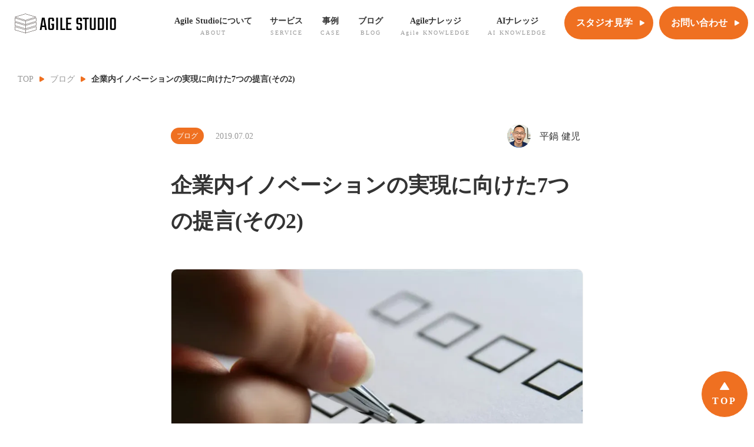

--- FILE ---
content_type: text/html;charset=utf-8
request_url: https://www.agile-studio.jp/post/7-things-leadership-should-do-for-innovation-2
body_size: 65766
content:
<!DOCTYPE html>
<html lang="ja">
<head><meta charset="utf-8">
<meta name="viewport" content="width=device-width, initial-scale=1">
<title>企業内イノベーションの実現に向けた7つの提言(その2) | Agile Studio</title>
<link rel="preconnect" href="https://fonts.gstatic.com" crossorigin>
<meta name="generator" content="Studio.Design">
<meta name="robots" content="all">
<meta property="og:site_name" content="Agile Studio | アジャイルで日本の組織を元気に | 永和システムマネジメント">
<meta property="og:title" content="企業内イノベーションの実現に向けた7つの提言(その2) | Agile Studio">
<meta property="og:image" content="https://storage.googleapis.com/studio-cms-assets/projects/BRO3P4y7qD/s-908x682_v-fs_webp_c59973dd-a62d-4c47-bcca-a8bd09f47838.png">
<meta property="og:description" content="デジタルビジネスに活かすアジャイル開発（第6回）これまで、DXイノベーション、アジャイル、そして日本のビジネス構造欠陥の話から、「7つの提言」としてあたらしいビジネスづくりと、開発のあり方について書い... ">
<meta property="og:type" content="website">
<meta name="description" content="デジタルビジネスに活かすアジャイル開発（第6回）これまで、DXイノベーション、アジャイル、そして日本のビジネス構造欠陥の話から、「7つの提言」としてあたらしいビジネスづくりと、開発のあり方について書い... ">
<meta property="twitter:card" content="summary_large_image">
<meta property="twitter:image" content="https://storage.googleapis.com/studio-cms-assets/projects/BRO3P4y7qD/s-908x682_v-fs_webp_c59973dd-a62d-4c47-bcca-a8bd09f47838.png">
<meta name="apple-mobile-web-app-title" content="企業内イノベーションの実現に向けた7つの提言(その2) | Agile Studio">
<meta name="format-detection" content="telephone=no,email=no,address=no">
<meta name="chrome" content="nointentdetection">
<meta name="google-site-verification" content="c8QLBvIPNW4LDorq8dgDG_l4koG4VghOlYal_hLKHsM">
<meta property="og:url" content="/post/7-things-leadership-should-do-for-innovation-2">
<link rel="icon" type="image/png" href="https://storage.googleapis.com/production-os-assets/assets/b101f9f8-2675-4ed7-aaad-729144c511f8" data-hid="2c9d455">
<link rel="apple-touch-icon" type="image/png" href="https://storage.googleapis.com/production-os-assets/assets/b101f9f8-2675-4ed7-aaad-729144c511f8" data-hid="74ef90c"><link rel="modulepreload" as="script" crossorigin href="/_nuxt/entry.b6fecdd1.js"><link rel="preload" as="style" href="/_nuxt/entry.76a2ccf1.css"><link rel="prefetch" as="image" type="image/svg+xml" href="/_nuxt/close_circle.c7480f3c.svg"><link rel="prefetch" as="image" type="image/svg+xml" href="/_nuxt/round_check.0ebac23f.svg"><link rel="prefetch" as="script" crossorigin href="/_nuxt/LottieRenderer.d5d20cbf.js"><link rel="prefetch" as="script" crossorigin href="/_nuxt/error-404.53890fb5.js"><link rel="prefetch" as="script" crossorigin href="/_nuxt/error-500.899c1c98.js"><link rel="stylesheet" href="/_nuxt/entry.76a2ccf1.css"><style>.page-enter-active{transition:.6s cubic-bezier(.4,.4,0,1)}.page-leave-active{transition:.3s cubic-bezier(.4,.4,0,1)}.page-enter-from,.page-leave-to{opacity:0}</style><style>:root{--rebranding-loading-bg:#e5e5e5;--rebranding-loading-bar:#222}</style><style>.app[data-v-d12de11f]{align-items:center;flex-direction:column;height:100%;justify-content:center;width:100%}.title[data-v-d12de11f]{font-size:34px;font-weight:300;letter-spacing:2.45px;line-height:30px;margin:30px}</style><style>/*! * Font Awesome Free 6.4.2 by @fontawesome - https://fontawesome.com * License - https://fontawesome.com/license/free (Icons: CC BY 4.0, Fonts: SIL OFL 1.1, Code: MIT License) * Copyright 2023 Fonticons, Inc. */.fa-brands,.fa-solid{-moz-osx-font-smoothing:grayscale;-webkit-font-smoothing:antialiased;display:var(--fa-display,inline-block);font-style:normal;font-variant:normal;line-height:1;text-rendering:auto}.fa-solid{font-family:Font Awesome\ 6 Free;font-weight:900}.fa-brands{font-family:Font Awesome\ 6 Brands;font-weight:400}:host,:root{--fa-style-family-classic:"Font Awesome 6 Free";--fa-font-solid:normal 900 1em/1 "Font Awesome 6 Free";--fa-style-family-brands:"Font Awesome 6 Brands";--fa-font-brands:normal 400 1em/1 "Font Awesome 6 Brands"}@font-face{font-display:block;font-family:Font Awesome\ 6 Free;font-style:normal;font-weight:900;src:url(https://storage.googleapis.com/production-os-assets/assets/fontawesome/1629704621943/6.4.2/webfonts/fa-solid-900.woff2) format("woff2"),url(https://storage.googleapis.com/production-os-assets/assets/fontawesome/1629704621943/6.4.2/webfonts/fa-solid-900.ttf) format("truetype")}@font-face{font-display:block;font-family:Font Awesome\ 6 Brands;font-style:normal;font-weight:400;src:url(https://storage.googleapis.com/production-os-assets/assets/fontawesome/1629704621943/6.4.2/webfonts/fa-brands-400.woff2) format("woff2"),url(https://storage.googleapis.com/production-os-assets/assets/fontawesome/1629704621943/6.4.2/webfonts/fa-brands-400.ttf) format("truetype")}</style><style>.spinner[data-v-36413753]{animation:loading-spin-36413753 1s linear infinite;height:16px;pointer-events:none;width:16px}.spinner[data-v-36413753]:before{border-bottom:2px solid transparent;border-right:2px solid transparent;border-color:transparent currentcolor currentcolor transparent;border-style:solid;border-width:2px;opacity:.2}.spinner[data-v-36413753]:after,.spinner[data-v-36413753]:before{border-radius:50%;box-sizing:border-box;content:"";height:100%;position:absolute;width:100%}.spinner[data-v-36413753]:after{border-left:2px solid transparent;border-top:2px solid transparent;border-color:currentcolor transparent transparent currentcolor;border-style:solid;border-width:2px;opacity:1}@keyframes loading-spin-36413753{0%{transform:rotate(0deg)}to{transform:rotate(1turn)}}</style><style>.design-canvas__modal{height:100%;pointer-events:none;position:fixed;transition:none;width:100%;z-index:2}.design-canvas__modal:focus{outline:none}.design-canvas__modal.v-enter-active .studio-canvas,.design-canvas__modal.v-leave-active,.design-canvas__modal.v-leave-active .studio-canvas{transition:.4s cubic-bezier(.4,.4,0,1)}.design-canvas__modal.v-enter-active .studio-canvas *,.design-canvas__modal.v-leave-active .studio-canvas *{transition:none!important}.design-canvas__modal.isNone{transition:none}.design-canvas__modal .design-canvas__modal__base{height:100%;left:0;pointer-events:auto;position:fixed;top:0;transition:.4s cubic-bezier(.4,.4,0,1);width:100%;z-index:-1}.design-canvas__modal .studio-canvas{height:100%;pointer-events:none}.design-canvas__modal .studio-canvas>*{background:none!important;pointer-events:none}</style><style>.LoadMoreAnnouncer[data-v-4f7a7294]{height:1px;margin:-1px;overflow:hidden;padding:0;position:absolute;width:1px;clip:rect(0,0,0,0);border-width:0;white-space:nowrap}</style><style>.TitleAnnouncer[data-v-692a2727]{height:1px;margin:-1px;overflow:hidden;padding:0;position:absolute;width:1px;clip:rect(0,0,0,0);border-width:0;white-space:nowrap}</style><style>.publish-studio-style[data-v-c7690742]{transition:.4s cubic-bezier(.4,.4,0,1)}</style><style>.product-font-style[data-v-51f515bd]{transition:.4s cubic-bezier(.4,.4,0,1)}</style><style>@font-face{font-family:grandam;font-style:normal;font-weight:400;src:url(https://storage.googleapis.com/studio-front/fonts/grandam.ttf) format("truetype")}@font-face{font-family:Material Icons;font-style:normal;font-weight:400;src:url(https://storage.googleapis.com/production-os-assets/assets/material-icons/1629704621943/MaterialIcons-Regular.eot);src:local("Material Icons"),local("MaterialIcons-Regular"),url(https://storage.googleapis.com/production-os-assets/assets/material-icons/1629704621943/MaterialIcons-Regular.woff2) format("woff2"),url(https://storage.googleapis.com/production-os-assets/assets/material-icons/1629704621943/MaterialIcons-Regular.woff) format("woff"),url(https://storage.googleapis.com/production-os-assets/assets/material-icons/1629704621943/MaterialIcons-Regular.ttf) format("truetype")}.StudioCanvas{display:flex;height:auto;min-height:100dvh}.StudioCanvas>.sd{min-height:100dvh;overflow:clip}a,abbr,address,article,aside,audio,b,blockquote,body,button,canvas,caption,cite,code,dd,del,details,dfn,div,dl,dt,em,fieldset,figcaption,figure,footer,form,h1,h2,h3,h4,h5,h6,header,hgroup,html,i,iframe,img,input,ins,kbd,label,legend,li,main,mark,menu,nav,object,ol,p,pre,q,samp,section,select,small,span,strong,sub,summary,sup,table,tbody,td,textarea,tfoot,th,thead,time,tr,ul,var,video{border:0;font-family:sans-serif;line-height:1;list-style:none;margin:0;padding:0;text-decoration:none;-webkit-font-smoothing:antialiased;-webkit-backface-visibility:hidden;box-sizing:border-box;color:#333;transition:.3s cubic-bezier(.4,.4,0,1);word-spacing:1px}a:focus:not(:focus-visible),button:focus:not(:focus-visible),summary:focus:not(:focus-visible){outline:none}nav ul{list-style:none}blockquote,q{quotes:none}blockquote:after,blockquote:before,q:after,q:before{content:none}a,button{background:transparent;font-size:100%;margin:0;padding:0;vertical-align:baseline}ins{text-decoration:none}ins,mark{background-color:#ff9;color:#000}mark{font-style:italic;font-weight:700}del{text-decoration:line-through}abbr[title],dfn[title]{border-bottom:1px dotted;cursor:help}table{border-collapse:collapse;border-spacing:0}hr{border:0;border-top:1px solid #ccc;display:block;height:1px;margin:1em 0;padding:0}input,select{vertical-align:middle}textarea{resize:none}.clearfix:after{clear:both;content:"";display:block}[slot=after] button{overflow-anchor:none}</style><style>.sd{flex-wrap:nowrap;max-width:100%;pointer-events:all;z-index:0;-webkit-overflow-scrolling:touch;align-content:center;align-items:center;display:flex;flex:none;flex-direction:column;position:relative}.sd::-webkit-scrollbar{display:none}.sd,.sd.richText *{transition-property:all,--g-angle,--g-color-0,--g-position-0,--g-color-1,--g-position-1,--g-color-2,--g-position-2,--g-color-3,--g-position-3,--g-color-4,--g-position-4,--g-color-5,--g-position-5,--g-color-6,--g-position-6,--g-color-7,--g-position-7,--g-color-8,--g-position-8,--g-color-9,--g-position-9,--g-color-10,--g-position-10,--g-color-11,--g-position-11}input.sd,textarea.sd{align-content:normal}.sd[tabindex]:focus{outline:none}.sd[tabindex]:focus-visible{outline:1px solid;outline-color:Highlight;outline-color:-webkit-focus-ring-color}input[type=email],input[type=tel],input[type=text],select,textarea{-webkit-appearance:none}select{cursor:pointer}.frame{display:block;overflow:hidden}.frame>iframe{height:100%;width:100%}.frame .formrun-embed>iframe:not(:first-child){display:none!important}.image{position:relative}.image:before{background-position:50%;background-size:cover;border-radius:inherit;content:"";height:100%;left:0;pointer-events:none;position:absolute;top:0;transition:inherit;width:100%;z-index:-2}.sd.file{cursor:pointer;flex-direction:row;outline:2px solid transparent;outline-offset:-1px;overflow-wrap:anywhere;word-break:break-word}.sd.file:focus-within{outline-color:Highlight;outline-color:-webkit-focus-ring-color}.file>input[type=file]{opacity:0;pointer-events:none;position:absolute}.sd.icon,.sd.text{align-content:center;align-items:center;display:flex;flex-direction:row;justify-content:center;overflow:visible;overflow-wrap:anywhere;word-break:break-word}.material-icons{display:inline-block;font-family:Material Icons;font-size:24px;font-style:normal;font-weight:400;letter-spacing:normal;line-height:1;text-transform:none;white-space:nowrap;word-wrap:normal;direction:ltr;text-rendering:optimizeLegibility;-webkit-font-smoothing:antialiased}.sd.material-symbols{font-style:normal;font-variation-settings:"FILL" var(--symbol-fill,0),"wght" var(--symbol-weight,400)}.sd.material-symbols.font-loading{height:24px;opacity:0;overflow:hidden;width:24px}.sd.material-symbols-outlined{font-family:Material Symbols Outlined}.sd.material-symbols-rounded{font-family:Material Symbols Rounded}.sd.material-symbols-sharp{font-family:Material Symbols Sharp}.sd.material-symbols-weight-100{--symbol-weight:100}.sd.material-symbols-weight-200{--symbol-weight:200}.sd.material-symbols-weight-300{--symbol-weight:300}.sd.material-symbols-weight-400{--symbol-weight:400}.sd.material-symbols-weight-500{--symbol-weight:500}.sd.material-symbols-weight-600{--symbol-weight:600}.sd.material-symbols-weight-700{--symbol-weight:700}.sd.material-symbols-fill{--symbol-fill:1}a,a.icon,a.text{-webkit-tap-highlight-color:rgba(0,0,0,.15)}.fixed{z-index:2}.sticky{z-index:1}.button{transition:.4s cubic-bezier(.4,.4,0,1)}.button,.link{cursor:pointer}.submitLoading{opacity:.5!important;pointer-events:none!important}.richText{display:block;word-break:break-word}.richText [data-thread],.richText a,.richText blockquote,.richText em,.richText h1,.richText h2,.richText h3,.richText h4,.richText li,.richText ol,.richText p,.richText p>code,.richText pre,.richText pre>code,.richText s,.richText strong,.richText table tbody,.richText table tbody tr,.richText table tbody tr>td,.richText table tbody tr>th,.richText u,.richText ul{backface-visibility:visible;color:inherit;font-family:inherit;font-size:inherit;font-style:inherit;font-weight:inherit;letter-spacing:inherit;line-height:inherit;text-align:inherit}.richText p{display:block;margin:10px 0}.richText>p{min-height:1em}.richText img,.richText video{height:auto;max-width:100%;vertical-align:bottom}.richText h1{display:block;font-size:3em;font-weight:700;margin:20px 0}.richText h2{font-size:2em}.richText h2,.richText h3{display:block;font-weight:700;margin:10px 0}.richText h3{font-size:1em}.richText h4,.richText h5{font-weight:600}.richText h4,.richText h5,.richText h6{display:block;font-size:1em;margin:10px 0}.richText h6{font-weight:500}.richText [data-type=table]{overflow-x:auto}.richText [data-type=table] p{white-space:pre-line;word-break:break-all}.richText table{border:1px solid #f2f2f2;border-collapse:collapse;border-spacing:unset;color:#1a1a1a;font-size:14px;line-height:1.4;margin:10px 0;table-layout:auto}.richText table tr th{background:hsla(0,0%,96%,.5)}.richText table tr td,.richText table tr th{border:1px solid #f2f2f2;max-width:240px;min-width:100px;padding:12px}.richText table tr td p,.richText table tr th p{margin:0}.richText blockquote{border-left:3px solid rgba(0,0,0,.15);font-style:italic;margin:10px 0;padding:10px 15px}.richText [data-type=embed_code]{margin:20px 0;position:relative}.richText [data-type=embed_code]>.height-adjuster>.wrapper{position:relative}.richText [data-type=embed_code]>.height-adjuster>.wrapper[style*=padding-top] iframe{height:100%;left:0;position:absolute;top:0;width:100%}.richText [data-type=embed_code][data-embed-sandbox=true]{display:block;overflow:hidden}.richText [data-type=embed_code][data-embed-code-type=instagram]>.height-adjuster>.wrapper[style*=padding-top]{padding-top:100%}.richText [data-type=embed_code][data-embed-code-type=instagram]>.height-adjuster>.wrapper[style*=padding-top] blockquote{height:100%;left:0;overflow:hidden;position:absolute;top:0;width:100%}.richText [data-type=embed_code][data-embed-code-type=codepen]>.height-adjuster>.wrapper{padding-top:50%}.richText [data-type=embed_code][data-embed-code-type=codepen]>.height-adjuster>.wrapper iframe{height:100%;left:0;position:absolute;top:0;width:100%}.richText [data-type=embed_code][data-embed-code-type=slideshare]>.height-adjuster>.wrapper{padding-top:56.25%}.richText [data-type=embed_code][data-embed-code-type=slideshare]>.height-adjuster>.wrapper iframe{height:100%;left:0;position:absolute;top:0;width:100%}.richText [data-type=embed_code][data-embed-code-type=speakerdeck]>.height-adjuster>.wrapper{padding-top:56.25%}.richText [data-type=embed_code][data-embed-code-type=speakerdeck]>.height-adjuster>.wrapper iframe{height:100%;left:0;position:absolute;top:0;width:100%}.richText [data-type=embed_code][data-embed-code-type=snapwidget]>.height-adjuster>.wrapper{padding-top:30%}.richText [data-type=embed_code][data-embed-code-type=snapwidget]>.height-adjuster>.wrapper iframe{height:100%;left:0;position:absolute;top:0;width:100%}.richText [data-type=embed_code][data-embed-code-type=firework]>.height-adjuster>.wrapper fw-embed-feed{-webkit-user-select:none;-moz-user-select:none;user-select:none}.richText [data-type=embed_code_empty]{display:none}.richText ul{margin:0 0 0 20px}.richText ul li{list-style:disc;margin:10px 0}.richText ul li p{margin:0}.richText ol{margin:0 0 0 20px}.richText ol li{list-style:decimal;margin:10px 0}.richText ol li p{margin:0}.richText hr{border-top:1px solid #ccc;margin:10px 0}.richText p>code{background:#eee;border:1px solid rgba(0,0,0,.1);border-radius:6px;display:inline;margin:2px;padding:0 5px}.richText pre{background:#eee;border-radius:6px;font-family:Menlo,Monaco,Courier New,monospace;margin:20px 0;padding:25px 35px;white-space:pre-wrap}.richText pre code{border:none;padding:0}.richText strong{color:inherit;display:inline;font-family:inherit;font-weight:900}.richText em{font-style:italic}.richText a,.richText u{text-decoration:underline}.richText a{color:#007cff;display:inline}.richText s{text-decoration:line-through}.richText [data-type=table_of_contents]{background-color:#f5f5f5;border-radius:2px;color:#616161;font-size:16px;list-style:none;margin:0;padding:24px 24px 8px;text-decoration:underline}.richText [data-type=table_of_contents] .toc_list{margin:0}.richText [data-type=table_of_contents] .toc_item{color:currentColor;font-size:inherit!important;font-weight:inherit;list-style:none}.richText [data-type=table_of_contents] .toc_item>a{border:none;color:currentColor;font-size:inherit!important;font-weight:inherit;text-decoration:none}.richText [data-type=table_of_contents] .toc_item>a:hover{opacity:.7}.richText [data-type=table_of_contents] .toc_item--1{margin:0 0 16px}.richText [data-type=table_of_contents] .toc_item--2{margin:0 0 16px;padding-left:2rem}.richText [data-type=table_of_contents] .toc_item--3{margin:0 0 16px;padding-left:4rem}.sd.section{align-content:center!important;align-items:center!important;flex-direction:column!important;flex-wrap:nowrap!important;height:auto!important;max-width:100%!important;padding:0!important;width:100%!important}.sd.section-inner{position:static!important}@property --g-angle{syntax:"<angle>";inherits:false;initial-value:180deg}@property --g-color-0{syntax:"<color>";inherits:false;initial-value:transparent}@property --g-position-0{syntax:"<percentage>";inherits:false;initial-value:.01%}@property --g-color-1{syntax:"<color>";inherits:false;initial-value:transparent}@property --g-position-1{syntax:"<percentage>";inherits:false;initial-value:100%}@property --g-color-2{syntax:"<color>";inherits:false;initial-value:transparent}@property --g-position-2{syntax:"<percentage>";inherits:false;initial-value:100%}@property --g-color-3{syntax:"<color>";inherits:false;initial-value:transparent}@property --g-position-3{syntax:"<percentage>";inherits:false;initial-value:100%}@property --g-color-4{syntax:"<color>";inherits:false;initial-value:transparent}@property --g-position-4{syntax:"<percentage>";inherits:false;initial-value:100%}@property --g-color-5{syntax:"<color>";inherits:false;initial-value:transparent}@property --g-position-5{syntax:"<percentage>";inherits:false;initial-value:100%}@property --g-color-6{syntax:"<color>";inherits:false;initial-value:transparent}@property --g-position-6{syntax:"<percentage>";inherits:false;initial-value:100%}@property --g-color-7{syntax:"<color>";inherits:false;initial-value:transparent}@property --g-position-7{syntax:"<percentage>";inherits:false;initial-value:100%}@property --g-color-8{syntax:"<color>";inherits:false;initial-value:transparent}@property --g-position-8{syntax:"<percentage>";inherits:false;initial-value:100%}@property --g-color-9{syntax:"<color>";inherits:false;initial-value:transparent}@property --g-position-9{syntax:"<percentage>";inherits:false;initial-value:100%}@property --g-color-10{syntax:"<color>";inherits:false;initial-value:transparent}@property --g-position-10{syntax:"<percentage>";inherits:false;initial-value:100%}@property --g-color-11{syntax:"<color>";inherits:false;initial-value:transparent}@property --g-position-11{syntax:"<percentage>";inherits:false;initial-value:100%}</style><style>.snackbar[data-v-3129703d]{align-items:center;background:#fff;border:1px solid #ededed;border-radius:6px;box-shadow:0 16px 48px -8px rgba(0,0,0,.08),0 10px 25px -5px rgba(0,0,0,.11);display:flex;flex-direction:row;gap:8px;justify-content:space-between;left:50%;max-width:90vw;padding:16px 20px;position:fixed;top:32px;transform:translateX(-50%);-webkit-user-select:none;-moz-user-select:none;user-select:none;width:480px;z-index:9999}.snackbar.v-enter-active[data-v-3129703d],.snackbar.v-leave-active[data-v-3129703d]{transition:.4s cubic-bezier(.4,.4,0,1)}.snackbar.v-enter-from[data-v-3129703d],.snackbar.v-leave-to[data-v-3129703d]{opacity:0;transform:translate(-50%,-10px)}.snackbar .convey[data-v-3129703d]{align-items:center;display:flex;flex-direction:row;gap:8px;padding:0}.snackbar .convey .icon[data-v-3129703d]{background-position:50%;background-repeat:no-repeat;flex-shrink:0;height:24px;width:24px}.snackbar .convey .message[data-v-3129703d]{font-size:14px;font-style:normal;font-weight:400;line-height:20px;white-space:pre-line}.snackbar .convey.error .icon[data-v-3129703d]{background-image:url(/_nuxt/close_circle.c7480f3c.svg)}.snackbar .convey.error .message[data-v-3129703d]{color:#f84f65}.snackbar .convey.success .icon[data-v-3129703d]{background-image:url(/_nuxt/round_check.0ebac23f.svg)}.snackbar .convey.success .message[data-v-3129703d]{color:#111}.snackbar .button[data-v-3129703d]{align-items:center;border-radius:40px;color:#4b9cfb;display:flex;flex-shrink:0;font-family:Inter;font-size:12px;font-style:normal;font-weight:700;justify-content:center;line-height:16px;padding:4px 8px}.snackbar .button[data-v-3129703d]:hover{background:#f5f5f5}</style><style>a[data-v-d2500ebd]{align-items:center;border-radius:4px;bottom:20px;height:20px;justify-content:center;left:20px;perspective:300px;position:fixed;transition:0s linear;width:84px;z-index:2000}@media (hover:hover){a[data-v-d2500ebd]{transition:.4s cubic-bezier(.4,.4,0,1);will-change:width,height}a[data-v-d2500ebd]:hover{height:32px;width:200px}}[data-v-d2500ebd] .custom-fill path{fill:var(--1167f19e)}.fade-enter-active[data-v-d2500ebd],.fade-leave-active[data-v-d2500ebd]{position:absolute;transform:translateZ(0);transition:opacity .3s cubic-bezier(.4,.4,0,1);will-change:opacity,transform}.fade-enter-from[data-v-d2500ebd],.fade-leave-to[data-v-d2500ebd]{opacity:0}</style></head>
<body ><div id="__nuxt"><div><span></span><span></span><!----></div></div><script type="application/json" id="__NUXT_DATA__" data-ssr="true">[["Reactive",1],{"data":2,"state":95,"_errors":96,"serverRendered":98,"path":99,"pinia":100},{"dynamicDatapost/7-things-leadership-should-do-for-innovation-2":3},{"cover":4,"XwvVmiW1":5,"kpw8O5tl":23,"title":68,"GAB6yKpU":69,"body":78,"slug":79,"_meta":80,"_filter":90,"id":94},"https://storage.googleapis.com/studio-cms-assets/projects/BRO3P4y7qD/s-908x682_v-fs_webp_c59973dd-a62d-4c47-bcca-a8bd09f47838.png",{"title":6,"slug":7,"_meta":8,"_filter":21,"id":22},"ブログ","blog",{"project":9,"publishedAt":11,"createdAt":12,"order":13,"publishType":14,"schema":15,"uid":19,"updatedAt":20},{"id":10},"8As5dLCCBRLRBOMAXfhi",["Date","2022-07-07T03:51:00.000Z"],["Date","2022-07-07T11:50:46.000Z"],0,"change",{"id":16,"key":17,"postType":18},"rCJd8vXBEXJSlG088Rgg","EKM3zyND","category","gXacaa3j",["Date","2022-10-21T08:10:32.000Z"],[],"qw05Q77ew89stWLcRh5y",{"U3RjVyeX":24,"ij3l39v8":25,"RAmwL_ZP":26,"ZsVOM1bh":27,"d54I9CF8":28,"title":29,"slug":30,"Y0FPrc5P":31,"ue2U8FEz":32,"M2n5Qj7i":33,"AawV04kK":34,"_meta":54,"_filter":65,"id":67},"代表取締役社長","​2000年初頭からアジャイル開発を日本に普及させる活動をしてきました。福井発の会社として、腕の立つエンジニアがお客さまと一緒にビジネスを共創できる環境を実現させたい！","2000年初頭からアジャイル開発を日本に普及させる活動をしてきました。福井発の会社として、腕の立つエンジニアがお客さまと一緒にビジネスを共創できる環境を実現させたい！\n\n著書：『アジャイル開発とスクラム　顧客・技術・経営をつなぐ協調的ソフトウェア開発マネジメント』（翔泳社）他多数。","アジャイルを日本に普及させた\nパイオニアでありインフルエンサー​","https://storage.googleapis.com/studio-cms-assets/projects/BRO3P4y7qD/s-1200x1200_v-fms_webp_d26739df-31cf-4b3e-8a53-2d69ede59043.png","平鍋 健児 ","hiranabe","","1","表示",[35],{"bRHhJycp":36,"yaD1v5Rh":37,"title":38,"slug":39,"_meta":40,"_filter":52,"id":53},"https://storage.googleapis.com/studio-cms-assets/projects/BRO3P4y7qD/s-119x168_webp_34f7ee63-ff7b-441c-8303-c719c2f9251c.png","https://www.shoeisha.co.jp/book/detail/9784798167466","『 アジャイル開発とスクラム』","l-13Fza2",{"project":41,"publishedAt":42,"createdAt":43,"order":44,"publishType":45,"schema":46,"uid":50,"updatedAt":51},{"id":10},["Date","2022-07-20T05:36:04.000Z"],["Date","2022-07-19T06:26:14.000Z"],-6,"draft",{"id":47,"key":48,"postType":49},"VJAxCsPnIqtui9qMB1pA","tMAz8W3k","blank","ROx9sBQ_",["Date","2022-07-19T07:56:19.000Z"],[],"QjBIdzDivhGH0Q2REYBG",{"project":55,"publishedAt":56,"createdAt":57,"order":58,"publishType":14,"schema":59,"uid":63,"updatedAt":64},{"id":10},["Date","2022-07-08T13:08:00.000Z"],["Date","2022-07-08T10:40:12.000Z"],11,{"id":60,"key":61,"postType":62},"GmRL88YN48Gd1mpBFKaA","ZzAI4aiy","post","RZVCoWQ9",["Date","2024-08-15T06:07:48.000Z"],[66],"AawV04kK:ROx9sBQ_","hg2c90uxcdfL5BkWhRFb","企業内イノベーションの実現に向けた7つの提言(その2)",[70],{"title":6,"slug":7,"_meta":71,"_filter":77,"id":22},{"project":72,"publishedAt":73,"createdAt":74,"order":13,"publishType":14,"schema":75,"uid":19,"updatedAt":76},{"id":10},["Date","2022-07-07T03:51:00.000Z"],["Date","2022-07-07T11:50:46.000Z"],{"id":16,"key":17,"postType":18},["Date","2022-10-21T08:10:32.000Z"],[],"\u003Cp data-uid=\"S7vWWHuK\" data-time=\"1657503951800\">\u003Cstrong>デジタルビジネスに活かすアジャイル開発（第6回）\u003C/strong>\u003C/p>\u003Cp data-uid=\"3f3rw18X\" data-time=\"1657503951800\">これまで、DXイノベーション、アジャイル、そして日本のビジネス構造欠陥の話から、「7つの提言」としてあたらしいビジネスづくりと、開発のあり方について書いてきた。\u003C/p>\u003Cp data-uid=\"LxDgHEoA\" data-time=\"1657503951800\">\u003Cstrong>バックナンバー\u003C/strong>\u003C/p>\u003Cp data-uid=\"hfwxofE_\" data-time=\"1658521913653\">第1回「\u003Ca target=\"_blank\" href=\"https://www.agile-studio.jp/post/dont-separate-biz-and-dev\" data-has-link=\"true\" rel=\"noopener nofollow\">\u003Cu>イノベーション創出では企画と開発を分離してはいけない\u003C/u>\u003C/a>」\u003Cbr>第2回「\u003Ca target=\"_blank\" href=\"https://www.agile-studio.jp/post/agile-from-dev-to-biz\" data-has-link=\"true\" rel=\"noopener nofollow\">\u003Cu>開発手法だった「アジャイル」はビジネス手法に進化した\u003C/u>\u003C/a>」\u003Cbr>第3回「\u003Ca target=\"_blank\" href=\"https://www.agile-studio.jp/post/si-business-structure-in-japan\" data-has-link=\"true\" rel=\"noopener nofollow\">\u003Cu>ビジネスに追いつけない日本式システム開発の構造欠陥\u003C/u>\u003C/a>」\u003Cbr>第4回「\u003Ca target=\"_blank\" href=\"https://www.agile-studio.jp/post/the-3rd-wave-of-agile-in-japan\" data-has-link=\"true\" rel=\"noopener nofollow\">\u003Cu>変化し始めた日本式システム開発〜DXの波の到来とアジャイルの台頭\u003C/u>\u003C/a>」\u003Cbr>第5回「\u003Ca target=\"_blank\" href=\"https://www.agile-studio.jp/post/7-things-leadership-should-do-for-innovation\" data-has-link=\"true\" rel=\"noopener nofollow\">\u003Cu>企業内イノベーションの実現に向けた7つの提言(その1)\u003C/u>\u003C/a>」\u003C/p>\u003Cp data-uid=\"AK_lBuSS\" data-time=\"1657503951800\">その7つの提言は以下だ。\u003C/p>\u003Col data-uid=\"7lRRYBdY\" data-time=\"1657503951800\">\u003Cli data-uid=\"LvldNzTU\" data-time=\"1657503951800\">\u003Cp data-uid=\"4EfgopHK\" data-time=\"1657503951800\">\u003Cstrong>経営陣がアジャイルを理解し、企業文化を醸成すること\u003C/strong>\u003C/p>\u003C/li>\u003Cli data-uid=\"VLNcHw4W\" data-time=\"1657503951800\">\u003Cp data-uid=\"yQE617hU\" data-time=\"1657503951800\">\u003Cstrong>既存の情報システム部門と別に、イノベーション部隊を建設すること\u003C/strong>\u003C/p>\u003C/li>\u003Cli data-uid=\"p6hr5FmJ\" data-time=\"1657503951800\">\u003Cp data-uid=\"azV2tQGj\" data-time=\"1657503951800\">\u003Cstrong>イノベーション部隊を既存の進捗管理から切り離し、企画と開発を一体化すること\u003C/strong>\u003C/p>\u003C/li>\u003Cli data-uid=\"09AACJbM\" data-time=\"1657503951800\">\u003Cp data-uid=\"lmO4vj5X\" data-time=\"1657503951800\">\u003Cstrong>アジャイル開発の教育を行い、徐々に経験者をふやすこと\u003C/strong>\u003C/p>\u003C/li>\u003Cli data-uid=\"0kxIh_IS\" data-time=\"1657503951800\">\u003Cp data-uid=\"4xTgV0bX\" data-time=\"1657503951800\">\u003Cstrong>経験のあるアジャイルコーチ、スクラムマスターを招き入れる、もしくは採用すること\u003C/strong>\u003C/p>\u003C/li>\u003Cli data-uid=\"Lhx7jXpF\" data-time=\"1657503951800\">\u003Cp data-uid=\"I19Qa2q6\" data-time=\"1657503951800\">\u003Cstrong>技術力のあるエンジニアを招集すること\u003C/strong>\u003C/p>\u003C/li>\u003Cli data-uid=\"YLjAgkTo\" data-time=\"1657503951800\">\u003Cp data-uid=\"dOJjfiZA\" data-time=\"1657503951800\">\u003Cstrong>技術コミュニティへのエンジニア参加を推奨し、外部交流を行うこと\u003C/strong>\u003C/p>\u003C/li>\u003C/ol>\u003Cp data-uid=\"8zda3wEL\" data-time=\"1657985788453\">\u003Ca target=\"_blank\" href=\"https://agile-studio.jp/post/7-things-leadership-should-do-for-innovation\" data-has-link=\"true\" rel=\"noopener nofollow\">\u003Cu>前回\u003C/u>\u003C/a>は、この1〜3について述べたが、今回は、4〜7について詳説したい。\u003C/p>\u003Ch2 data-uid=\"f__Q10Fy\" data-time=\"1657503951800\">(4)アジャイル開発の教育を行い、徐々に経験者をふやすこと\u003C/h2>\u003Cp data-uid=\"tIfULzHH\" data-time=\"1657503951801\">まずはチームにアジャイルの教育を行う。できれば、すでに社内のアジャイル開発経験者を中心に、\u003Cstrong>社内勉強会\u003C/strong>を始めるのがよいだろう。アジャイル実践者には強いモチベーションを持っている人が多い。その人を中心にしてチームを育てよう。また、いない場合や、いても教育を加速させたいときのために、\u003Cstrong>外部の教育サービスを利用することもできる\u003C/strong>。最近、アジャイル教育のサービスを行っている会社が日本でも多く出てきた。そこに教育を手伝ってもらう。特に、スクラムの教育は多くの会社が行なっているし、認定制度なども存在する。\u003C/p>\u003Cp data-uid=\"Tq2RRTzW\" data-time=\"1657503951801\">ただし、「唯一の正しい」アジャイル開発があるわけではないことに注意したい。自分の会社に合ったやり方が、自社のビジネスや文化から自然と育っていくのがアジャイル開発の本質である。基本的なことを外部から学んだら、自社で自走するように、あとは自社内にコーチを作って、社内に実践者をオーガニックに増やしていくことが必要だ。\u003C/p>\u003Cp data-uid=\"gZvebQXi\" data-time=\"1657503951801\">草の根の会でもよいが、経営がそこに予算とモチベーションを与えよう。勉強会やワークショップを会社の仕事として認めよう。食事を提供するのもよい。会社がその活動を支援していることを示すことが重要だ。\u003C/p>\u003Ch2 data-uid=\"LgdSsJWb\" data-time=\"1657503951801\">(5)経験のあるアジャイルコーチを招き入れる、もしくは採用すること\u003C/h2>\u003Cp data-uid=\"xmKg5lME\" data-time=\"1657503951801\">アジャイル開発の実践には、本を読んだり教育セミナーに参加したりするだけでは不十分だ。言葉では伝わらない「経験」がものをいう領域である。一度もアジャイル開発の経験がなければ、自信をもって「こうすべきだ」と言うことができない。本や文書にはこういったリアルタイムの質問できないが、コーチにはその場で質問できる。\u003Cstrong>アジャイル経験者をコーチにしよう\u003C/strong>。もし、社内にアジャイル経験者がいなければ、外から来てもらおう。長期間の契約をする必要はない。最初にチームを作り、しばらく自力で走れるようになるまでは外部コーチを受け入れよう。採用を考えるのも、もちろんよい。\u003C/p>\u003Cp data-uid=\"7edWaqUK\" data-time=\"1657503951801\">アジャイルのコーチングをサービスとして提供している会社もどんどん増えてきている。Webページやカタログベースでコーチを選ぶより、こういったコーチに実際に会える場、としてコミュニティがある。(7)でも触れるが、外部の優秀なコーチや教育者に出会うことが機会となる。\u003C/p>\u003Ch2 data-uid=\"r22s7M_W\" data-time=\"1657503951801\">(6)技術力のあるエンジニアを招集すること\u003C/h2>\u003Cp data-uid=\"Q_6VdFn8\" data-time=\"1657503951801\">イノベーション部隊は内製であることが望ましいが、社内に十分な人数のソフトウエアエンジニアがいない場合もある。もし、デジタルイノベーション（DX）を標榜し、ソフトウエアを企業のコア資産だと考えるなら、ソフトウェアを「調達する」というモデルを見直す時期だ。特に、\u003Cstrong>イノベーションは調達できない\u003C/strong>。ビジネスと一体になって活動する必要があるため、エンジニアの採用が急務だ。外部に一括発注してプロジェクトを管理しても、よいものはできない。仕様変更やスケジュール管理だけで多くの工数が取られてしまうし、目標が「計画通りに作ること」になった瞬間、イノベーションは起きなくなる。エンジニアが内部にいない場合、自社の情報システム子会社、関連会社、ソフトウエアベンダーなどから、技術力のあるエンジニアを招き入れることを考えよう。\u003C/p>\u003Cp data-uid=\"bmjYBnxV\" data-time=\"1657503951801\">外部の会社と協調する場合でも、「請負開発」でよく行われる、完成責任と瑕疵担保責任をともなう請負契約は不適当である。準委任契約によって、優秀な（経験ある）その特定分野のエンジニアを招き入れる。技術力があるエンジニアは、「人月」の一部として安く調達されたエンジニアの優に数倍の価値がある。\u003C/p>\u003Cp data-uid=\"8lpK31ho\" data-time=\"1657503951801\">そのようなエンジニアを採用したり、契約したりするには、技術が分かり技術者を目利きできるCTO職が必要になるかもしれない。社内な優秀なエンジニアがCTOの候補だ。CTOに、採用とともに、モダンな開発環境やプラットフォームを扱えるエンジニアを育てる役割を持たせよう。\u003C/p>\u003Ch2 data-uid=\"DLPDFbhA\" data-time=\"1657503951801\">(7)コミュニティへのエンジニア参加を推奨し、外部交流を行うこと\u003C/h2>\u003Cp data-uid=\"tkRDLrUz\" data-time=\"1657503951801\">社内エンジニア、もしくは外部から招き入れたエンジニアが確保でき、アジャイルを回せる人が出てきたら、そのエンジニアたちに外部コミュニティへの参加を推奨しよう。アジャイル開発は多くの文脈依存（市場・プロジェクト・プロダクト・文化）のノウハウが暗黙知として存在する。それを獲得するには、日本・海外の他のエンジニアたちとの交流が大いに役に立つ。小さくてもよいので、事例ができたら積極的に外部コミュニティで発表しよう。\u003C/p>\u003Cp data-uid=\"_LyB2cR6\" data-time=\"1657503951801\">\u003Ca target=\"_top\" href=\"http://www.agilejapan.org/\" data-has-link=\"true\" rel=\"noopener nofollow\">\u003Cu>アジャイルジャパン\u003C/u>\u003C/a>や\u003Ca target=\"_top\" href=\"https://2018.scrumgatheringtokyo.org/index.html\" data-has-link=\"true\" rel=\"noopener nofollow\">\u003Cu>スクラムギャザリング\u003C/u>\u003C/a>は国内の大きなコミュニティであるが、それ以外にも多く外部からの発表を受け入れるカンファレンスや勉強会が存在する。チームは最初、悩みながら自分たちのチームを運営するだろう。そこには技術的な課題、マネジメント的な課題の両方が存在し、日々それらと直面することになる。政治的なこと、人事的なこと、予算的なことも含めたチーム作りの課題等、現実的な問題である。社内だけで解決することは難しい。解決のヒントの多くは社外に存在する。\u003C/p>\u003Cp data-uid=\"tAa7JzjF\" data-time=\"1657503951801\">ソフトウエアエンジニアの世界では伝統的にこういった技術交流の場が、会社という枠を超えて存在している。その中心にあるのは技術的な興味であり、情熱である。新しいことを突き進めるには、情熱が不可欠だ。\u003C/p>\u003Cp data-uid=\"Wt966zh5\" data-time=\"1657503951801\">こういった場に頻繁に参加しているエンジニアは、新しい知識を外部から取り入れながら急速に成長し、社内でも活躍するようになるだろう。経営陣としては、このような活動への参加を本来業務ではないとして渋るのではなく、逆に推奨して参加させるべきだ。また、自らが出かけて行って、その熱量を確かめ、社内に招くコーチ、CTO、エンジニアの候補を探すこともできる。\u003C/p>\u003Cp data-uid=\"xfOxhvik\" data-time=\"1657504046977\">\u003C/p>\u003Cp data-uid=\"yo32VlCR\" data-time=\"1657503951801\">\u003Cstrong>バックナンバー\u003C/strong>\u003C/p>\u003Cp data-uid=\"6NG_fMoQ\" data-time=\"1658521948590\">第1回「\u003Ca target=\"_blank\" href=\"https://www.agile-studio.jp/post/dont-separate-biz-and-dev\" data-has-link=\"true\" rel=\"noopener nofollow\">\u003Cu>イノベーション創出では企画と開発を分離してはいけない\u003C/u>\u003C/a>」\u003Cbr>第2回「\u003Ca target=\"_blank\" href=\"https://agile-studio.jp/post/agile-from-dev-to-biz\" data-has-link=\"true\" rel=\"noopener nofollow\">\u003Cu>開発手法だった「アジャイル」はビジネス手法に進化した\u003C/u>\u003C/a>」\u003Cbr>第3回「\u003Ca target=\"_blank\" href=\"https://agile-studio.jp/post/si-business-structure-in-japan\" data-has-link=\"true\" rel=\"noopener nofollow\">\u003Cu>ビジネスに追いつけない日本式システム開発の構造欠陥\u003C/u>\u003C/a>」\u003Cbr>第4回「\u003Ca target=\"_blank\" href=\"https://www.agile-studio.jp/post/the-3rd-wave-of-agile-in-japan\" data-has-link=\"true\" rel=\"noopener nofollow\">\u003Cu>変化し始めた日本式システム開発〜DXの波の到来とアジャイルの台頭\u003C/u>\u003C/a>」\u003Cbr>第5回「\u003Ca target=\"_blank\" href=\"https://www.agile-studio.jp/post/7-things-leadership-should-do-for-innovation\" data-has-link=\"true\" rel=\"noopener nofollow\">\u003Cu>企業内イノベーションの実現に向けた7つの提言(その1)\u003C/u>\u003C/a>」\u003C/p>","7-things-leadership-should-do-for-innovation-2",{"project":81,"publishedAt":82,"createdAt":83,"order":84,"publishType":14,"schema":85,"uid":88,"updatedAt":89},{"id":10},["Date","2019-07-02T15:00:00.000Z"],["Date","2022-07-11T01:45:39.000Z"],715,{"id":86,"key":87,"postType":62},"Jb7exrylOoi1paACrvi0","yeKsy2iW","EXvItV8F",["Date","2023-02-22T06:44:45.000Z"],[91,92,93],"kpw8O5tl:RZVCoWQ9","GAB6yKpU:gXacaa3j","XwvVmiW1:gXacaa3j","3rg2ljPrtfYymTo2DRcH",{},{"dynamicDatapost/7-things-leadership-should-do-for-innovation-2":97},null,true,"/post/7-things-leadership-should-do-for-innovation-2",{"cmsContentStore":101,"indexStore":105,"projectStore":108,"productStore":132,"pageHeadStore":617},{"listContentsMap":102,"contentMap":103},["Map"],["Map",104,3],"yeKsy2iW/7-things-leadership-should-do-for-innovation-2",{"routeType":106,"host":107},"publish","www.agile-studio.jp",{"project":109},{"id":110,"name":111,"type":112,"customDomain":31,"iconImage":31,"coverImage":113,"displayBadge":114,"integrations":115,"snapshot_path":130,"snapshot_id":131,"recaptchaSiteKey":-1},"BRO3P4y7qD","AGILE STUDIO","web","https://storage.googleapis.com/production-os-assets/assets/71e7cfe7-7f90-49d3-b35c-97dfa0e93243",false,[116,119,122,124,127],{"integration_name":117,"code":118},"custom-code","true",{"integration_name":120,"code":121},"google-analytics","G-EBYKTC3KLX",{"integration_name":123,"code":31},"google-tag-manager",{"integration_name":125,"code":126},"hubspot-tracking","8571345",{"integration_name":128,"code":129},"search-console","c8QLBvIPNW4LDorq8dgDG_l4koG4VghOlYal_hLKHsM","https://storage.googleapis.com/studio-publish/projects/BRO3P4y7qD/XawrlP6pqD/","XawrlP6pqD",{"product":133,"isLoaded":98,"selectedModalIds":614,"redirectPage":97,"isInitializedRSS":114,"pageViewMap":615,"symbolViewMap":616},{"breakPoints":134,"colors":147,"fonts":148,"head":180,"info":187,"pages":195,"resources":591,"symbols":594,"style":602,"styleVars":604,"enablePassword":114,"classes":611,"publishedUid":613},[135,138,141,144],{"maxWidth":136,"name":137},540,"mobile",{"maxWidth":139,"name":140},840,"tablet",{"maxWidth":142,"name":143},1140,"small",{"maxWidth":145,"name":146},320,"mini",[],[149,162],{"family":150,"subsets":151,"variants":154,"vendor":161},"Noto Sans JP",[152,153],"japanese","latin",[155,156,157,158,159,160],"100","300","regular","500","700","900","google",{"family":163,"subsets":164,"variants":167,"vendor":161},"Barlow",[153,165,166],"latin-ext","vietnamese",[155,168,169,170,156,171,157,172,158,173,174,175,159,176,177,178,160,179],"100italic","200","200italic","300italic","italic","500italic","600","600italic","700italic","800","800italic","900italic",{"favicon":181,"lang":182,"meta":183,"title":186},"https://storage.googleapis.com/production-os-assets/assets/b101f9f8-2675-4ed7-aaad-729144c511f8","ja",{"description":184,"og:image":185},"アジャイルなソフトウェア開発の実践を通じて、組織にいるひとりひとりが主役となって活躍できる舞台をつくり、組織やチームを元気にしていくのが Agile Studio のミッションです。","https://storage.googleapis.com/production-os-assets/assets/af0ae3fd-29da-40b9-afd2-956a0001afd5","Agile Studio | アジャイルで日本の組織を元気に | 永和システムマネジメント",{"baseWidth":188,"created_at":189,"screen":190,"type":112,"updated_at":193,"version":194},1440,1518591100346,{"baseWidth":191,"height":192,"isAutoHeight":114,"width":191,"workingState":114},1280,600,1518792996878,"4.1.9",[196,214,221,227,236,245,253,259,265,273,282,291,300,309,317,325,333,342,351,360,368,376,384,392,400,408,415,423,429,435,441,447,455,462,469,476,483,487,491,497,503,509,514,521,527,538,548,558,565,572,581],{"head":197,"id":203,"position":204,"type":205,"uuid":206,"symbolIds":207},{"customCode":198,"favicon":31,"meta":202,"title":31},{"headEnd":199},[200],{"memo":31,"src":31,"uuid":201},"90e78f72-31ac-4764-b7e2-68c01c66ccce",{"description":31,"og:image":31},"/",{"x":13,"y":13},"page","bf9fed39-ac7e-4c42-aa12-40d655a39612",[208,209,210,211,212,213],"f2ab8d53-c1dd-4442-98c3-588d47ec3cd3","4147e7f0-7bf8-4d27-a3ef-fecd2cc908ef","4c29693c-655e-4988-9c84-4c43cfb77fb6","733b64ce-1ec0-49cd-9244-eb65cdea4336","4396d8d4-091c-4cdc-98a8-7f467a85f65f","b3580a43-9bd7-412d-a46d-c5a94f9aa0a3",{"id":215,"query":216,"type":205,"uuid":219,"symbolIds":220},"ai",[217],{"key":218},"q","8ff5e8c4-cbd5-4e1a-b7f4-236fa756f3d6",[208,211,212,213],{"head":222,"id":224,"type":205,"uuid":225,"symbolIds":226},{"title":223},"Agile Studioについて | Agile Studio","about","fa6d4996-6505-4b82-b686-5425a3166325",[208,209,211,212,213],{"head":228,"id":233,"type":205,"uuid":234,"symbolIds":235},{"meta":229,"title":232},{"description":230,"og:image":231},"アジャイルプラクティスマップはアジャイル開発においてよく使われるプラクティスを鉄道の路線図の形式でまとめたものです。単なる用語集とは違い、二次元で視覚的にプラクティスの位置づけを理解することができます。またアジャイル開発で用いられる各種手法の関連性をつかむことができます。 過去にも、Agile Alliance からアジャイルプラクティスの地下鉄地図（Subway Map to Agile Practices）が公開されるなど、多くの路線図形式のマップが存在しますので、このサイトはさながら Yet Another Agile Practices Map ということになります。 Agile Studio の識者たちにより、過去の歴史を踏まえたアジャイルのトリビアとも呼ぶべき豆知識も充実させました。 マップでは、「手法」を路線で、「プラクティス」を駅で示しています。プラクティスによっては、いくつかの「手法」が乗り入れている様子も見ることができます。","https://storage.googleapis.com/production-os-assets/assets/11355ffe-c565-408d-b184-2d525f71cb73","アジャイルプラクティスマップ | Agile Studio","agile-practice-map","4e4bcfb7-f744-4639-a1b6-57311afa4608",[208,211,212,213],{"head":237,"id":242,"type":205,"uuid":243,"symbolIds":244},{"meta":238,"title":241},{"description":239,"og:image":240},"Scrum Inc.認定スクラムマスター研修はスクラムの共同考案者であるJeff Sutherland博士によってつくられた、日本のソフトウェア開発の現場でスクラムを実践するために必要な知識を学ぶことができる研修です。","https://storage.googleapis.com/production-os-assets/assets/bd3efcd2-0f8d-4679-b5a2-c78ebaf052dd","Scrum Inc. 認定スクラムマスター研修 | Agile Studio","scrum-master-training","88885963-175c-4cb3-9050-779c3bca9828",[208,211,212,213],{"head":246,"id":250,"type":205,"uuid":251,"symbolIds":252},{"meta":247,"title":249},{"description":248},"弊社では2019年より Scrum Inc. Japan とともに Scrum Inc. 認定スクラムマスター研修を提供してきました。2021年10月からはこれを発展させ、当社の独自コンテンツを盛り込んだ形で提供しております。","私たちの思い | Scrum Inc. 認定スクラムマスター研修 | Agile Studio","scrum-training","7ea67c35-5aae-4b1e-b7bd-448416b5ab63",[208,211,212,213],{"head":254,"id":256,"type":205,"uuid":257,"symbolIds":258},{"title":255},"よくあるご質問 | Scrum Inc. 認定スクラムマスター研修 | Agile Studio","scrum-training-faq","d7cbdb30-14e7-49f3-8ed6-ecf82d468033",[208,211,212,213],{"head":260,"id":262,"type":205,"uuid":263,"symbolIds":264},{"title":261},"Agileナレッジ | Agile Studio","agile-knowledge","7664248a-087b-449f-8e22-d906362459cb",[208,211,212,213],{"head":266,"id":268,"query":269,"type":205,"uuid":271,"symbolIds":272},{"title":267},"アジャイルFAQ | Agile Studio","agile-faq",[270],{"key":218},"ef183d93-eb6c-4657-acfa-468cd8615e4f",[208,211,212,213],{"head":274,"id":279,"type":205,"uuid":280,"symbolIds":281},{"meta":275,"title":278},{"description":276,"og:image":277},"株式会社永和システムマネジメントは、2023年8月から『ワクワクソシキ』という名前で組織運営にアジャイル開発の考え方を取り入れた活動を始めています。この『ワクワクソシキ』は、環境の変化に対して感度を高く持ち、状況に応じて柔軟にかつ機敏に適応していく組織づくりを、開発現場だけではなくマネジメントレベルや組織全体にも適用しようという試みです。","https://storage.googleapis.com/production-os-assets/assets/f2e32317-191e-4ad1-8671-2b866a74908d","ワクワクソシキ | Agile Studio","wkwk-soshiki","28a8f8fb-ac31-4cf9-834e-efe90ae142ad",[208,211,212,213],{"head":283,"id":288,"type":205,"uuid":289,"symbolIds":290},{"meta":284,"title":287},{"description":285,"og:image":286},"技術獲得とは、私たち組織のメンバー、プロジェクトがソフトウェア開発で直面する技術的課題の解決を支援する活動です。","https://storage.googleapis.com/production-os-assets/assets/a9d187ae-e962-481b-918f-2335c078ecd2","技術獲得 | ワクワクソシキ","wkwk-soshiki/enabling","4da66b10-8d7f-48e7-9ea9-6851f4ab54e1",[208,211,212,213],{"head":292,"id":297,"type":205,"uuid":298,"symbolIds":299},{"meta":293,"title":296},{"description":294,"og:image":295},"ワクワクソシキの目的の1つに「社員のみんなが関わり続けたいと思える場を創る」があります。わたしたちは、この目的の実現のために、「自分らしく、いきいき（充実）した仕事ができている」状態（＝エンゲージメントが高い状態）が必要だと考えています。エンゲージメント活動では、メンバーにエンゲージメントの認識、理解、共感を促す「学びの活動」と、組織のボトルネックを発見・解消する「改善の活動」の2つを軸にエンゲージメントの向上を図っていきます。","https://storage.googleapis.com/production-os-assets/assets/ad7a7e00-45d9-4860-8ccb-490aae26a0da","エンゲージメント | ワクワクソシキ","wkwk-soshiki/engagement","27acec32-fd02-4f93-87fc-07f584c9d986",[208,211,212,213],{"head":301,"id":306,"type":205,"uuid":307,"symbolIds":308},{"meta":302,"title":305},{"description":303,"og:image":304},"組織開発は、組織の効率性、効果性、および適応性を向上させるために、組織の文化、構造、プロセスを計画的かつ体系的に改善する活動です。これにより、社員のパフォーマンスを向上させ、チームの協力とコミュニケーションを促進し、組織全体の目標達成を支援することを目指しています。プロセスとしては、問題の特定、解決策の策定、実装、評価といったステップが含まれます。組織開発は、社員のエンゲージメントを高め、顧客体験を向上させることを通じて、最終的には組織のパフォーマンスと組織の持続可能性を強化することを目指します。","https://storage.googleapis.com/production-os-assets/assets/75e158da-7c91-4789-bfcf-a2a4b168286a","組織開発 | ワクワクソシキ","wkwk-soshiki/development","f9fbf9c7-3aa3-4acd-9749-3da2c1c6809b",[208,211,212,213],{"head":310,"id":314,"type":205,"uuid":315,"symbolIds":316},{"meta":311,"title":313},{"description":31,"og:image":312},"https://storage.googleapis.com/production-os-assets/assets/41c35d5a-2155-4739-917f-e5f0091a2b26","ビジネス開発 | ワクワクソシキ","wkwk-soshiki/business","232aec9a-a3d4-48a3-b7f4-96e3a2af7224",[208,211,212,213],{"head":318,"id":322,"type":205,"uuid":323,"symbolIds":324},{"meta":319,"title":321},{"description":31,"og:image":320},"https://storage.googleapis.com/production-os-assets/assets/11d617b0-6c9f-4cbe-9029-729f587b60bb","人材開発 | ワクワクソシキ","wkwk-soshiki/people","f0768a6d-0ec1-4252-a9f7-e76d90d91761",[208,211,212,213],{"head":326,"id":330,"type":205,"uuid":331,"symbolIds":332},{"meta":327,"title":329},{"description":31,"og:image":328},"https://storage.googleapis.com/production-os-assets/assets/c57599d9-5570-47e2-a585-680e633c663b","AI | ワクワクソシキ","wkwk-soshiki/ai","cb134468-6ef2-4cd0-b3f9-d27a6fd960b4",[208,211,212,213],{"head":334,"id":339,"type":205,"uuid":340,"symbolIds":341},{"meta":335,"title":338},{"description":336,"og:image":337},"スクラムギルドの活動事例を紹介。開発手法を超えて、一人ひとりの力を引き出し、チームとして進化するための取り組みを発信。","https://storage.googleapis.com/production-os-assets/assets/766c3515-f4eb-43c8-a88d-5be2866ac130","スクラム | ワクワクソシキ","wkwk-soshiki/scrum","5c178f3c-396f-4852-86dd-cbb0d18493db",[208,211,212,213],{"head":343,"id":348,"type":205,"uuid":349,"symbolIds":350},{"meta":344,"title":347},{"description":345,"og:image":346},"DEI（ダイバーシティ・エクイティ・インクルージョン）とは多様性・公正性・包摂性のギャップを埋める活動です。","https://storage.googleapis.com/production-os-assets/assets/8f6bad02-792a-4ac9-b71b-75b8d5228a85","DEI | ワクワクソシキ","wkwk-soshiki/dei","239ba2e3-54ba-415c-b4e9-57bd35358f3c",[208,211,212,213],{"head":352,"id":357,"type":205,"uuid":358,"symbolIds":359},{"meta":353,"title":356},{"description":354,"og:image":355},"昨今、IT業界は急速な変化を迎えています。新たなモダン技術が次々と登場し、それに伴いお客様からもモダン技術を習得したエンジニアを求めるニーズが増加しています。\u2028しかし、このような環境下で個人が最新の技術をキャッチアップし続けるのは容易ではありません。そのため、私たちはこの課題を解決するために人材育成の取り組みに力を入れています。新入社員やリスキルを希望するメンバーを対象に、技術力の向上をサポートするとともに、正しいマインドの形成を促します。\u2028また、再現性のある独自の人材育成の仕組みを確立し、持続的な技術者の成長をサポートしていきます。私たちはこれらの取り組みを通じて、技術者としての成長を促進し、お客様の要望を形にする技術力を提供していくことを目指しています。　　","https://storage.googleapis.com/production-os-assets/assets/9c216d72-f8c0-40c6-8f51-b89b3bf7d6e5","人材育成 | ワクワクソシキ","wkwk-soshiki/education","035c78d4-d173-47d0-939e-6db19ecb0c3e",[208,211,212,213],{"head":361,"id":365,"type":205,"uuid":366,"symbolIds":367},{"meta":362,"title":364},{"description":363,"og:image":277},"ワクワクソシキのFAQです。","ワクワクソシキFAQ | Agile Studio","wkwk-soshiki/faq","74c6db31-0af0-4f61-b748-3c28aaf1ea64",[208,211,212,213],{"head":369,"id":373,"type":205,"uuid":374,"symbolIds":375},{"meta":370,"title":372},{"description":371},"Agile Studio では共創型の開発支援サービスや現場に寄り添ったコンサルティングサービスを提供しています。","サービス | Agile Studio","service","86485fb0-b55a-4ca3-bc86-5b3ed0399208",[208,211,212,213],{"head":377,"id":381,"type":205,"uuid":382,"symbolIds":383},{"meta":378,"title":380},{"description":379},"アジャイルに関する知識や、困りごとを解決するスキルを習得します。","アジャイル研修・ワークショップ | Agile Studio","service/agile-training","8d09c8d0-62cd-4c01-99a2-39de2cb07ffd",[208,211,212,213],{"head":385,"id":389,"type":205,"uuid":390,"symbolIds":391},{"meta":386,"title":388},{"description":387},"パイロットチームの立ち上げから組織展開までさまざまな段階でアジャイルコーチがチームと一緒になって動いていきます。","アジャイルコーチング | Agile Studio","service/agile-transformation","2ab79dc4-6fa1-4647-a203-f7359c3242e6",[208,211,212,213],{"head":393,"id":397,"type":205,"uuid":398,"symbolIds":399},{"meta":394,"title":396},{"description":395},"アジャイル・クラウド技術に精通したエンジニアチームと一緒に仕事をしたいプロダクトオーナー向けのリモート開発支援サービスです。","アジャイル開発 | Agile Studio","service/agile-development","fedd5aef-1e1d-4027-b280-b3d5a2814106",[208,211,212,213],{"head":401,"id":405,"type":205,"uuid":406,"symbolIds":407},{"meta":402,"title":404},{"description":403},"アジャイルコーチングやアジャイル開発の事例をご紹介しています。","事例 | Agile Studio","case","b1ae9545-a292-422e-b0b9-c7aa012bbe87",[208,211,212,213],{"head":409,"id":62,"query":410,"type":205,"uuid":412,"symbolIds":413},{"title":31},[411],{"key":218},"2fe509f6-59e7-4867-942b-594cbfce2ebd",[208,414,211,212,213],"05ad3119-95d5-47b3-8e34-269a1acd62b3",{"head":416,"id":420,"type":205,"uuid":421,"symbolIds":422},{"meta":417,"title":419},{"description":418},"スタジオ見学を行っています。福井にお越しいただき、スタジオ内でアジャイル開発を行っている様子を見学いただくことができます。リモート見学も可能です。","スタジオ見学 | Agile Studio","tour","8fa36456-bfd3-4df8-8e94-b66d62655353",[208,211,212,213],{"head":424,"id":426,"type":205,"uuid":427,"symbolIds":428},{"title":425},"スタジオ見学お申し込み | Agile Studio","tour/contact","ce935512-d83d-4a70-8d5b-a64f481407e3",[208,212,213],{"head":430,"id":432,"type":205,"uuid":433,"symbolIds":434},{"title":431},"アジャイル内製化戦略と開発パートナー選び | 資料ダウンロード | Agile Studio","download/agile-in-sourcing","18aaef5d-0cd0-4090-9f26-d5191130ada7",[208,212,213],{"head":436,"id":438,"type":205,"uuid":439,"symbolIds":440},{"title":437},"メールマガジン配信登録 | Agile Studio","email-newsletter","aa4ed7a8-55c8-40c4-a877-0faa758326c1",[208,212,213],{"head":442,"id":444,"type":205,"uuid":445,"symbolIds":446},{"title":443},"お問い合わせ | Agile Studio","contact","c6bd15f0-4f1c-408a-a8b0-415c469bbc8b",[208,212,213],{"head":448,"id":452,"type":205,"uuid":453,"symbolIds":454},{"meta":449,"title":451},{"robots":450},"noindex","プライバシーポリシー | Agile Studio","privacy-policy","7361f850-1255-4f75-b0c5-1da9ba9bfeac",[208,212,213],{"head":456,"id":459,"type":205,"uuid":460,"symbolIds":461},{"meta":457,"title":458},{"robots":450},"特定商取引法に基づく表記 | Agile Studio","legal-notice","bbc48ec4-9219-42f5-afce-3cda477fa02c",[208,212,213],{"head":463,"id":466,"type":205,"uuid":467,"symbolIds":468},{"meta":464,"title":465},{"robots":450},"反社会的勢力排除に関する誓約書 | Agile Studio","anti-social-forces","b288982d-2b05-44e8-8b3f-467955d6cc7e",[208,212,213],{"head":470,"id":473,"type":205,"uuid":474,"symbolIds":475},{"meta":471,"title":472},{"robots":450},"お問い合わせありがとうございました | Agile Studio","thanks","f781772e-608b-4202-90f2-d5d1c12bd853",[208,212,213],{"head":477,"id":480,"type":205,"uuid":481,"symbolIds":482},{"meta":478,"title":479},{"robots":450},"お探しのページは見つかりませんでした | Agile Studio","404","b5334dfa-ff9c-4ef9-b402-0d5e0dc39211",[208,212,213],{"id":7,"redirectTo":484,"type":485,"uuid":486},"/post","redirect","d4a5d93d-7897-4391-9594-80df2e8668ed",{"id":488,"redirectTo":489,"type":485,"uuid":490},"people","/about","237a8d33-d606-43c6-8c3a-e9102b7ac912",{"head":492,"id":494,"type":205,"uuid":495,"symbolIds":496},{"title":493},"リモートアジャイル開発のノウハウ集第１版 | 資料ダウンロード | Agile Studio","download/remote-agile-knowhow-vol1","367f2c6b-4684-4e8b-bdb8-135fc9a89e9a",[208,212,213],{"head":498,"id":500,"type":205,"uuid":501,"symbolIds":502},{"title":499},"現場で使えるアジャイルTips集 | 資料ダウンロード | Agile Studio","download/agile-tips","53bab127-f363-47c8-8288-1e5da83b0aad",[208,212,213],{"head":504,"id":506,"type":205,"uuid":507,"symbolIds":508},{"title":505},"リモートアジャイル開発ハンドブック | 資料ダウンロード | Agile Studio","download/remote-agile-knowhow-vol2","07b58752-275e-4674-91ec-0295306b6903",[208,212,213],{"id":510,"responsive":98,"type":511,"uuid":512,"symbolIds":513},"menu","modal","7e9fec24-0e2c-44aa-9d7b-a39b01bcbe8d",[],{"cmsRequest":515,"id":518,"type":205,"uuid":519,"symbolIds":520},{"contentSlug":516,"schemaKey":517},"{{$route.params.slug}}","cJeWnTjt","ai/:slug","cc376ceb-042f-40bc-9ebd-acddca0c2e44",[208,211,212,213],{"cmsRequest":522,"id":524,"type":205,"uuid":525,"symbolIds":526},{"contentSlug":516,"schemaKey":523},"O7XOHWJ8","ai/tag/:slug","fe8c1a3b-6056-46ce-b40e-986e29302df1",[208,211,212,213],{"cmsRequest":528,"head":530,"id":535,"type":205,"uuid":536,"symbolIds":537},{"contentSlug":516,"schemaKey":529},"TBWFWaSd",{"meta":531,"title":534},{"description":532,"og:image":533},"{{body}} ","https://storage.googleapis.com/production-os-assets/assets/4c60534d-7681-455e-a6ce-4af903199483","{{title}} | アジャイルFAQ | Agile Studio","agile-faq/:slug","2f898d05-9c2b-4844-aec5-4e98ac391f68",[208,211,212,213],{"cmsRequest":539,"head":541,"id":545,"type":205,"uuid":546,"symbolIds":547},{"contentSlug":516,"schemaKey":540},"t_LvSnqc",{"meta":542,"title":544},{"description":543},"{{title}} の研修詳細ページです。{{xHgmEaGI}} を対象に実施しており、{{FhJKdnhc}} 方におすすめです。","{{title}} | アジャイル研修 | Agile Studio","service/agile-training/:slug","c27c7c6b-27ad-44b7-8a9c-6cc3cf20ea16",[208,211,212,213],{"cmsRequest":549,"head":551,"id":555,"type":205,"uuid":556,"symbolIds":557},{"contentSlug":516,"schemaKey":550},"t8ROm3n7",{"meta":552,"title":554},{"description":532,"og:image":553},"{{cover}}","{{title}} | 導入事例 | Agile Studio","case/:slug","75c1c171-2a64-46c0-8cc9-56c88432053a",[208,211,212,213],{"cmsRequest":559,"head":560,"id":562,"type":205,"uuid":563,"symbolIds":564},{"contentSlug":516,"schemaKey":17},{"title":561},"{{title}} | Agile Studio","post/category/:slug","1a9bc07f-9ea4-49e1-8f74-be225bca4096",[208,414,211,212,213],{"cmsRequest":566,"head":567,"id":569,"type":205,"uuid":570,"symbolIds":571},{"contentSlug":516,"schemaKey":87},{"meta":568,"title":561},{"description":532,"og:image":553},"post/:slug","4794e3dc-8ecf-4e66-8f4f-0fabc2db7600",[208,211,212,213],{"cmsRequest":573,"head":574,"id":578,"type":205,"uuid":579,"symbolIds":580},{"contentSlug":516,"schemaKey":61},{"meta":575,"title":577},{"description":576},"{{RAmwL_ZP}} ","{{title}} | ピープル | Agile Studio","people/:slug","a4f11bb0-464b-40be-9b69-ba1f06bb5592",[208,211,212,213],{"cmsRequest":582,"head":584,"id":588,"type":205,"uuid":589,"symbolIds":590},{"contentSlug":516,"schemaKey":583},"cDBhOWtd",{"meta":585,"title":587},{"description":586},"{{title}} についての詳細ページです。{{r6SRyZ76}} を対象に、{{wkIpz5uG}} 方へサポートを行なっています。","{{title}} | アジャイルコーチング | Agile Studio","service/agile-transformation/:slug","7104496b-f163-4080-a6d0-ddfddba4d4c8",[208,211,212,213],{"rssList":592,"apiList":593,"cmsProjectId":10},[],[],[595,596,597,598,599,600,601],{"uuid":212},{"uuid":213},{"uuid":211},{"uuid":210},{"uuid":414},{"uuid":208},{"uuid":209},{"fontFamily":603},[],{"fontFamily":605},[606,609],{"key":607,"name":31,"value":608},"15bf52ff","'Noto Sans JP'",{"key":610,"name":31,"value":163},"698650cc",{"typography":612},[],"20251205091741",[],{},["Map"],{"googleFontMap":618,"typesquareLoaded":114,"hasCustomFont":114,"materialSymbols":619},["Map"],["Set"]]</script><script>window.__NUXT__={};window.__NUXT__.config={public:{apiBaseUrl:"https://api.studiodesignapp.com/api",cmsApiBaseUrl:"https://api.cms.studiodesignapp.com",previewBaseUrl:"https://preview.studio.site",facebookAppId:"569471266584583",firebaseApiKey:"AIzaSyBkjSUz89vvvl35U-EErvfHXLhsDakoNNg",firebaseProjectId:"studio-7e371",firebaseAuthDomain:"studio-7e371.firebaseapp.com",firebaseDatabaseURL:"https://studio-7e371.firebaseio.com",firebaseStorageBucket:"studio-7e371.appspot.com",firebaseMessagingSenderId:"373326844567",firebaseAppId:"1:389988806345:web:db757f2db74be8b3",studioDomain:".studio.site",studioPublishUrl:"https://storage.googleapis.com/studio-publish",studioPublishIndexUrl:"https://storage.googleapis.com/studio-publish-index",rssApiPath:"https://rss.studiodesignapp.com/rssConverter",embedSandboxDomain:".studioiframesandbox.com",apiProxyUrl:"https://api.proxy.studiodesignapp.com/publish",proxyApiBaseUrl:"",isPublishSite:true,isDev:false,fontsApiBaseUrl:"https://fonts.studio.design"},app:{baseURL:"/",buildAssetsDir:"/_nuxt/",cdnURL:""}}</script><script type="module" src="/_nuxt/entry.b6fecdd1.js" crossorigin></script></body>
</html>

--- FILE ---
content_type: image/svg+xml
request_url: https://storage.googleapis.com/studio-design-asset-files/projects/BRO3P4y7qD/s-16x14_34fcec0d-9b6a-403c-8062-12cff45c9a26.svg
body_size: -268
content:
<svg width="16" height="14" viewBox="0 0 16 14" fill="none" xmlns="http://www.w3.org/2000/svg">
<path d="M7.13398 0.5C7.51888 -0.166666 8.48113 -0.166667 8.86603 0.5L15.7942 12.5C16.1791 13.1667 15.698 14 14.9282 14L1.0718 14C0.301997 14 -0.179128 13.1667 0.205772 12.5L7.13398 0.5Z" fill="white"/>
</svg>


--- FILE ---
content_type: image/svg+xml
request_url: https://storage.googleapis.com/studio-design-asset-files/projects/BRO3P4y7qD/s-300x63_b603c216-d1e3-4434-ad23-8c9c01a82646.svg
body_size: 3478
content:
<?xml version="1.0" encoding="UTF-8"?><svg id="_イヤー_1" xmlns="http://www.w3.org/2000/svg" viewBox="0 0 854 179"><defs><style>.cls-1{fill:#231815;}</style></defs><g><path class="cls-1" d="M109.47,68.92c-.11,0-.22-.02-.32-.05L25.47,43.26c-.46-.14-.78-.57-.78-1.06s.32-.92,.78-1.06L109.15,15.53c.21-.06,.44-.06,.65,0l83.67,25.61c.46,.14,.78,.57,.78,1.06s-.32,.91-.78,1.06l-83.67,25.61c-.11,.03-.22,.05-.32,.05ZM29.57,42.2l79.9,24.46,79.9-24.46L109.47,17.74,29.57,42.2Z"/><path class="cls-1" d="M109.89,102.65c-.11,0-.21-.02-.32-.05L24.19,76.98c-.47-.14-.79-.57-.79-1.06v-25.62c0-.35,.16-.68,.44-.89,.28-.21,.64-.27,.98-.17l85.06,25.52,85.07-25.52c.33-.1,.7-.04,.98,.17,.28,.21,.45,.54,.45,.89v25.62c0,.49-.32,.92-.79,1.06l-85.38,25.62c-.1,.03-.21,.05-.32,.05ZM25.62,75.1l84.28,25.28,84.28-25.28v-23.31l-83.96,25.19c-.2,.06-.43,.06-.63,0L25.62,51.8v23.31Z"/><path class="cls-1" d="M109.89,102.65c-.61,0-1.1-.5-1.1-1.11v-25.61c0-.61,.5-1.11,1.1-1.11s1.1,.5,1.1,1.11v25.61c0,.61-.5,1.11-1.1,1.11Z"/><path class="cls-1" d="M109.89,136.79c-.11,0-.21-.02-.32-.05L24.19,111.14c-.47-.14-.79-.57-.79-1.06v-25.62c0-.35,.16-.68,.44-.89,.28-.21,.64-.27,.98-.17l85.06,25.52,85.07-25.52c.33-.1,.7-.04,.98,.17,.28,.21,.45,.54,.45,.89v25.62c0,.49-.32,.92-.79,1.06l-85.38,25.61c-.1,.03-.21,.05-.32,.05ZM25.62,109.26l84.28,25.28,84.28-25.28v-23.31l-83.96,25.19c-.2,.06-.43,.06-.63,0L25.62,85.95v23.31Z"/><path class="cls-1" d="M109.89,136.79c-.61,0-1.1-.49-1.1-1.1v-25.61c0-.61,.5-1.1,1.1-1.1s1.1,.5,1.1,1.1v25.61c0,.61-.5,1.1-1.1,1.1Z"/><path class="cls-1" d="M109.89,171.8c-.11,0-.21-.02-.32-.05l-85.38-25.61c-.47-.14-.79-.57-.79-1.06v-25.61c0-.35,.16-.68,.44-.89,.28-.21,.64-.27,.98-.17l85.06,25.52,85.07-25.52c.33-.1,.7-.04,.98,.17,.28,.21,.45,.54,.45,.89v25.61c0,.49-.32,.92-.79,1.06l-85.38,25.61c-.1,.03-.21,.05-.32,.05Zm-84.28-27.54l84.28,25.28,84.28-25.28v-23.3l-83.96,25.18c-.2,.06-.43,.06-.63,0L25.62,120.95v23.3Z"/><path class="cls-1" d="M109.89,171.8c-.61,0-1.1-.5-1.1-1.11v-25.62c0-.61,.5-1.1,1.1-1.1s1.1,.49,1.1,1.1v25.62c0,.61-.5,1.11-1.1,1.11Z"/></g><g><g><path d="M262.91,122.88h-20.9l-3.64,22.96h-14.25l17.58-99.12h20.74l18.84,99.12h-14.41l-3.96-22.96Zm-1.9-11.56l-9.03-52.25-8.23,52.25h17.26Z"/><path d="M323.54,75.7v-13.14c0-3.8-.95-4.59-4.75-4.59h-8.08c-3.8,0-4.75,.79-4.75,4.59v67.61c0,3.8,.95,4.59,4.75,4.59h8.08c3.8,0,4.75-.79,4.75-4.59v-24.23h-7.92v-11.08h22.33v37.05c0,9.18-4.59,14.09-14.73,14.09h-16.94c-10.13,0-14.73-4.91-14.73-14.09V60.65c0-9.03,4.59-13.93,14.73-13.93h16.94c10.13,0,14.73,4.91,14.73,13.93v15.04h-14.41Z"/><path d="M369.97,46.72v99.12h-14.25V46.72h14.25Z"/><path d="M428,134.28v11.56h-38.79V46.72h14.25v87.56h24.54Z"/><path d="M478.22,134.28v11.56h-43.07V46.72h41.96v11.56h-27.55v30.56h22.8v11.56h-22.8v33.89h28.66Z"/></g><g><path d="M547.72,105.46c0-3.8-.79-4.59-4.59-4.59h-11.72c-10.13,0-14.41-5.07-14.41-14.09v-26.13c0-9.03,4.59-13.93,14.73-13.93h15.52c10.29,0,14.73,4.91,14.73,13.93v14.57h-14.41v-12.35c0-3.8-.95-4.59-4.75-4.59h-6.65c-3.8,0-4.75,.79-4.75,4.59v22.01c0,3.8,.95,4.59,4.75,4.59h11.56c10.13,0,14.57,4.91,14.57,13.94v28.5c0,9.02-4.59,13.93-14.88,13.93h-15.36c-10.13,0-14.73-4.91-14.73-13.93v-14.57h14.41v12.35c0,3.8,.95,4.59,4.75,4.59h6.65c3.8,0,4.59-.79,4.59-4.59v-24.23Z"/><path d="M616.45,58.28h-16.63v87.56h-14.25V58.28h-16.63v-11.56h47.5v11.56Z"/><path d="M672.34,46.72v85.19c0,9.02-4.59,13.93-14.88,13.93h-17.58c-10.29,0-14.88-4.91-14.88-13.93V46.72h14.41v82.97c0,3.8,.95,4.59,4.75,4.59h9.03c3.96,0,4.75-.79,4.75-4.59V46.72h14.41Z"/><path d="M723.18,46.72c10.13,0,14.73,4.91,14.73,13.93v71.25c0,9.02-4.59,13.93-14.73,13.93h-34.52V46.72h34.52Zm.32,15.83c0-3.8-.95-4.59-4.75-4.59h-15.68v76.64h15.68c3.8,0,4.75-.79,4.75-4.59V62.55Z"/><path d="M769.1,46.72v99.12h-14.25V46.72h14.25Z"/><path d="M818.5,46.72c10.29,0,14.73,4.91,14.73,13.93v71.25c0,9.02-4.43,13.93-14.73,13.93h-17.58c-10.29,0-14.88-4.91-14.88-13.93V60.65c0-9.03,4.59-13.93,14.88-13.93h17.58Zm.48,16.15c0-3.8-.95-4.59-4.75-4.59h-9.18c-3.8,0-4.59,.79-4.59,4.59v66.82c0,3.8,.79,4.59,4.59,4.59h9.18c3.8,0,4.75-.79,4.75-4.59V62.87Z"/></g></g></svg>

--- FILE ---
content_type: image/svg+xml
request_url: https://storage.googleapis.com/studio-design-asset-files/projects/BRO3P4y7qD/s-8x10_f675ca8e-1d36-4efc-b7b8-7c7182fd2896.svg
body_size: 51
content:
<svg width="8" height="10" viewBox="0 0 8 10" fill="none" xmlns="http://www.w3.org/2000/svg">
<path d="M7.5 4.13397C8.16667 4.51888 8.16667 5.48113 7.5 5.86603L1.5 9.33013C0.833334 9.71503 5.06336e-07 9.2339 5.39985e-07 8.4641L8.42827e-07 1.5359C8.76476e-07 0.766098 0.833334 0.284973 1.5 0.669873L7.5 4.13397Z" fill="white"/>
</svg>


--- FILE ---
content_type: text/plain; charset=utf-8
request_url: https://analytics.studiodesignapp.com/event
body_size: -235
content:
Message published: 17278480750247213

--- FILE ---
content_type: image/svg+xml
request_url: https://storage.googleapis.com/studio-design-asset-files/projects/M3aA56Jkae/s-8x9_59a87b27-6935-4326-b400-183d5214e519.svg
body_size: -225
content:
<svg width="8" height="9" viewBox="0 0 8 9" fill="none" xmlns="http://www.w3.org/2000/svg">
<path d="M7.38461 3.41734C8.20513 3.89852 8.20513 5.10148 7.38462 5.58266L1.84615 8.83065C1.02564 9.31183 9.60956e-08 8.71035 1.38162e-07 7.74799L4.2211e-07 1.25202C4.64176e-07 0.289651 1.02564 -0.31183 1.84615 0.169353L7.38461 3.41734Z" fill="#EF7021"/>
</svg>
